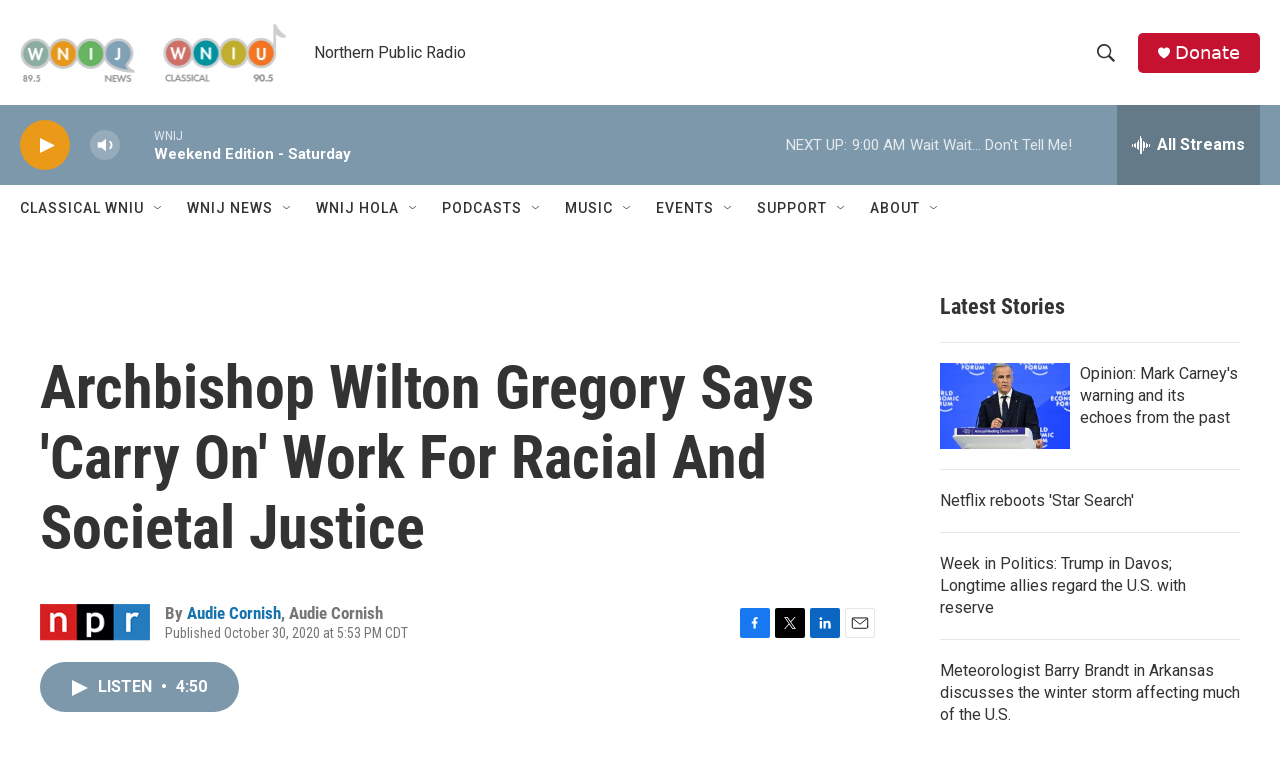

--- FILE ---
content_type: text/html; charset=utf-8
request_url: https://www.google.com/recaptcha/api2/aframe
body_size: 268
content:
<!DOCTYPE HTML><html><head><meta http-equiv="content-type" content="text/html; charset=UTF-8"></head><body><script nonce="7vFpPxF7Kp4yAVF0qd_VbQ">/** Anti-fraud and anti-abuse applications only. See google.com/recaptcha */ try{var clients={'sodar':'https://pagead2.googlesyndication.com/pagead/sodar?'};window.addEventListener("message",function(a){try{if(a.source===window.parent){var b=JSON.parse(a.data);var c=clients[b['id']];if(c){var d=document.createElement('img');d.src=c+b['params']+'&rc='+(localStorage.getItem("rc::a")?sessionStorage.getItem("rc::b"):"");window.document.body.appendChild(d);sessionStorage.setItem("rc::e",parseInt(sessionStorage.getItem("rc::e")||0)+1);localStorage.setItem("rc::h",'1769261831403');}}}catch(b){}});window.parent.postMessage("_grecaptcha_ready", "*");}catch(b){}</script></body></html>